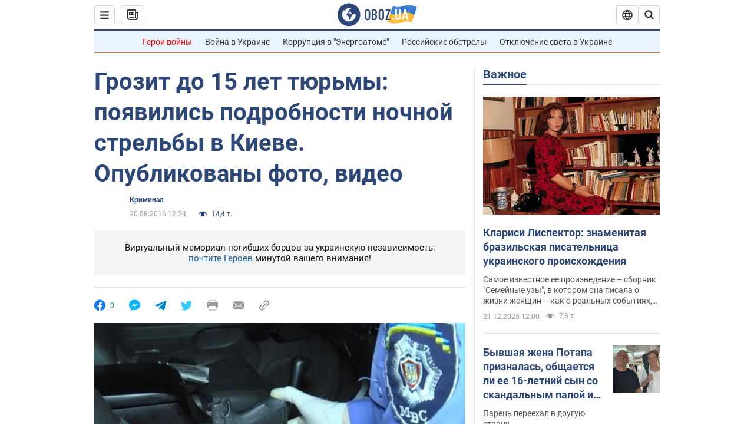

--- FILE ---
content_type: application/x-javascript; charset=utf-8
request_url: https://servicer.idealmedia.io/1418748/1?nocmp=1&sessionId=6948615d-09cec&sessionPage=1&sessionNumberWeek=1&sessionNumber=1&scale_metric_1=64.00&scale_metric_2=256.00&scale_metric_3=100.00&cbuster=1766351196967819401479&pvid=00889604-640b-494c-9d11-bece911ad845&implVersion=11&lct=1763555100&mp4=1&ap=1&consentStrLen=0&wlid=caa6d96b-9f7a-4c52-8a28-d7f1d33f8dc0&uniqId=0c343&niet=4g&nisd=false&evt=%5B%7B%22event%22%3A1%2C%22methods%22%3A%5B1%2C2%5D%7D%2C%7B%22event%22%3A2%2C%22methods%22%3A%5B1%2C2%5D%7D%5D&pv=5&jsv=es6&dpr=1&hashCommit=cbd500eb&apt=2016-08-20T12%3A24%3A00&tfre=3658&w=0&h=1&tl=150&tlp=1&sz=0x1&szp=1&szl=1&cxurl=https%3A%2F%2Fincident.obozrevatel.com%2Fkiyany%2Fcrime%2F50386-grozit-do-15-let-tyurmyi-poyavilis-podrobnosti-nochnoj-strelbyi-v-kieve--opublikovanyi-foto-video.htm&ref=&lu=https%3A%2F%2Fincident.obozrevatel.com%2Fkiyany%2Fcrime%2F50386-grozit-do-15-let-tyurmyi-poyavilis-podrobnosti-nochnoj-strelbyi-v-kieve--opublikovanyi-foto-video.htm
body_size: 797
content:
var _mgq=_mgq||[];
_mgq.push(["IdealmediaLoadGoods1418748_0c343",[
["nv.ua","11925724","1","Скандал у барі: українка заплатила за приниження росіян","Українська маркетологиня розповіла історію з життя,","0","","","","wnKZJXddUQ04ARgriB2DwahBWifIp4C9ipi-U92lilDKRN-gZzf4rT-otdviCEQJJP9NESf5a0MfIieRFDqB_Kldt0JdlZKDYLbkLtP-Q-Xz-WPZ6VDzD1PD4-rjuntG",{"i":"https://s-img.idealmedia.io/n/11925724/45x45/100x0x400x400/aHR0cDovL2ltZ2hvc3RzLmNvbS90LzIwMjUtMTIvNDI1OTc3LzVmM2E5YzU2ODE3ZDkzM2NmMGQ4NDI1ZDg2YjVkMTBiLmpwZw.webp?v=1766351197-FVpUJQq7rC5Uok14QErxaSNeLztg_PUDAPWYhrypDJU","l":"https://clck.idealmedia.io/pnews/11925724/i/1298901/pp/1/1?h=wnKZJXddUQ04ARgriB2DwahBWifIp4C9ipi-U92lilDKRN-gZzf4rT-otdviCEQJJP9NESf5a0MfIieRFDqB_Kldt0JdlZKDYLbkLtP-Q-Xz-WPZ6VDzD1PD4-rjuntG&utm_campaign=obozrevatel.com&utm_source=obozrevatel.com&utm_medium=referral&rid=eff7f33f-deb0-11f0-a94a-c4cbe1e3eca4&tt=Direct&att=3&afrd=296&iv=11&ct=1&gdprApplies=0&muid=pblBMNXZeg6d&st=-300&mp4=1&h2=RGCnD2pppFaSHdacZpvmnsy2GX6xlGXVu7txikoXAu8gNjusZyjGo1rMnMT1hEiOJN4sfajfrDOpom5RVgtfmQ**","adc":[],"sdl":0,"dl":"","category":"Интересное","dbbr":0,"bbrt":0,"type":"e","media-type":"static","clicktrackers":[],"cta":"Читати далі","cdt":"","tri":"eff804d7-deb0-11f0-a94a-c4cbe1e3eca4","crid":"11925724"}],],
{"awc":{},"dt":"desktop","ts":"","tt":"Direct","isBot":1,"h2":"RGCnD2pppFaSHdacZpvmnsy2GX6xlGXVu7txikoXAu8gNjusZyjGo1rMnMT1hEiOJN4sfajfrDOpom5RVgtfmQ**","ats":0,"rid":"eff7f33f-deb0-11f0-a94a-c4cbe1e3eca4","pvid":"00889604-640b-494c-9d11-bece911ad845","iv":11,"brid":32,"muidn":"pblBMNXZeg6d","dnt":2,"cv":2,"afrd":296,"consent":true,"adv_src_id":39175}]);
_mgqp();
